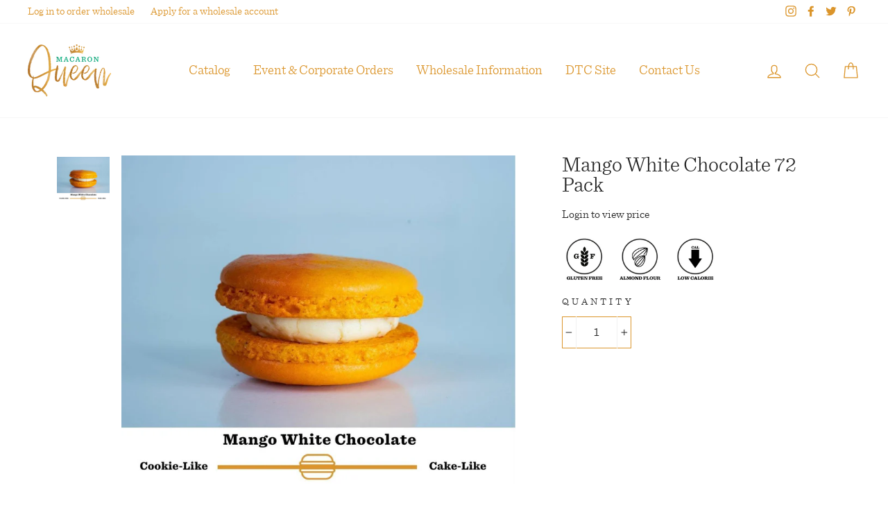

--- FILE ---
content_type: text/css
request_url: https://wholesale.macaronqueen.com/cdn/shop/t/3/assets/custom.scss?v=38697113100873895301613622384
body_size: 2843
content:
/* whole sale */
  .flex {
    display: flex;
    flex-direction: row;
    flex-wrap: wrap;
    justify-content: space-between;
    align-content: stretch;
    align-items: center;
  }
  .flex-column {
    flex-direction: column;
}
  .flex-align-start {
    align-content: flex-start;
  }
  .flex-items-start {
    align-items: flex-start;
  }
  .flex-justify-start {
    justify-content: flex-start;
  }


.wholesale-partner-section .form-vertical input,
.wholesale-partner-section .form-vertical select,
.wholesale-partner-section.form-vertical textarea {
  margin-bottom: 0;
  font-family: 'Sentinel-LightItalic';
  font-size: 20px;
}

  
.wholesale-partner-section {
  padding-top: 90px;
  padding-bottom: 154px;
}

.wholesale-partner-container.container {
  max-width: 1550px;
  width: 100%;
  padding: 0 150px;
  margin: 0 auto;
}

.wholesale-partner-section .wholesale-partner-detail h2 {
  font-family: "Sentinel-BookItalic";
  letter-spacing: 1px;
  margin: 0;
  font-size: 46px;
  line-height: 1.2em;
  text-align: center;
}

.wholesale-partner-section .wholesale-partner-detail p {
  font-size: 25px;
  font-family: "Sentinel-BookItalic";
  color: #d09235;
  text-align: center;
  margin-top: 1rem;
}

.wholesale-partner-section .wholesale-form {
  max-width: 700px;
/*  margin-left: 0;
  margin-right: auto;
  margin-top: 140px; */
  margin:140px auto 0;
}

.wholesale-partner-section .wholesale-form input[type="text"],
.wholesale-partner-section .wholesale-form input[type="email"],
.wholesale-partner-section .wholesale-form input[type="tel"] {
  padding-left: 0;
  border: none;
  border-bottom: 1px solid rgb(214, 152, 58);
}

.wholesale-partner-section .wholesale-form .form-field-content {
  width: 45%;
  margin-bottom: 40px;
}

.wholesale-partner-section .wholesale-form .form-field-content input[type="text"],
.wholesale-partner-section .wholesale-form .form-field-content input[type="email"],
.wholesale-partner-section .wholesale-form .form-field-content input[type="tel"]{
    width: 100%;
}

.wholesale-partner-section .wholesale-form textarea {
  border: 1px solid rgb(214, 152, 58);
  width: 100%;
  padding: 25px;
  resize: none;
  overflow: auto;
  height: 165px;
  margin-bottom: 0;
}

.wholesale-partner-section .wholesale-form .form-field-content .prefermethod-lbl label {
  font-size: 16.67px;
  font-family: "Sentinel-MediumItalic";
  color: #d6983a;
  text-transform: capitalize;
  margin-bottom: 5px;
  letter-spacing: 0;
}

.wholesale-partner-section .wholesale-form .form-field-content .prefermethod-lbl .prefere-option {
  width: 100%;
  font-family: 'Sentinel-LightItalic';
  font-size: 20px;
}

.wholesale-partner-section .wholesale-form .form-field-content .prefermethod-lbl .prefere-option input[type="radio"] {
  margin-left: 15px;
  margin-right: 70px;
  -webkit-appearance: none;
  border-radius: 50%;
  border: 1px solid rgb(190, 139, 54);
  width: 15px;
  height: 15px;
  cursor: pointer;
}

  .wholesale-partner-section .wholesale-form .form-field-content .prefermethod-lbl .prefere-option input[type="radio"]:checked {
    background-color: rgb(190, 139, 54);
  }

.customorder-page .wholesale-partner-section .wholesale-form .form-field-content .prefermethod-lbl .prefere-option input[type="radio"] {
  margin-right: 15px;
}


.wholesale-partner-section .wholesale-form .submit-content {
  margin-top: 30px;
}

.wholesale-partner-section .wholesale-form .form-txt  {
  font-size: 16.67px;
  font-family: "Sentinel-MediumItalic";
  color: #0e0e0e;
}

.wholesale-partner-section .wholesale-form .form-txt p {
  padding-right: 5px;
  margin: 0;
}

.wholesale-partner-section .wholesale-form .form-txt a {
  text-decoration: underline;
  background-color: transparent;
  color: #db952b;
}

.wholesale-partner-section .wholesale-form .form-txt a:hover {
  color: #0e0e0e;
}

.wholesale-partner-section .wholesale-form .form-message.form-message--error h2 {
  margin-left: 0;
  margin-bottom: 15px;
  font-size: 25px;
  font-family: "Sentinel-BookItalic";
  color: #d09235;
}

.wholesale-partner-section .wholesale-form .form-message.form-message--error ul {
  display: none;
}
.wholesale-partner-section .wholesale-form .form-message.form-message--error .form-message__link {
  color: #ff0000;
}

.wholesale-partner-section .wholesale-form .form-message.form-message--success {
    color: #d09235;
    font-size: 18px;
    font-weight: bold;
}

.wholesale-partner-section .wholesale-form .form-field-content span {
    color: #ff0000;
}

.as-seen-section .as-seen-data .as-seen-right .as-seen-item .seenon-image img {
  margin: 0 auto;
}

.main-logo .logo {
	display: block;
}

.wholesale-partner-section .wholesale-form .form-field-content input[type="text"], 
.wholesale-partner-section .wholesale-form .form-field-content input[type="email"], 
.wholesale-partner-section .wholesale-form .form-field-content input[type="tel"], 
.wholesale-partner-section .wholesale-form textarea {
  background-color: transparent;
}

.wholesale-partner-section .wholesale-form  #WholesaleForm,
.wholesale-partner-section .wholesale-form  #CustomorderForm {
  background-color: rgba(255, 255, 255, 0.8);
  padding: 20px;
}

.wholesale-partner-section .wholesale-form .btn[type="submit"] {
  font-family: "Sentinel-MediumItalic";
  font-size: 21.45px;
  text-align: center;
  padding: 8px 32px;
  line-height: 1.269;
  color: #d6983a;
  border: 2px solid #d6983a;
  cursor: pointer;
  letter-spacing: 0.5px;
  text-transform: capitalize;
  margin: 0;
  background: transparent;
  font-weight: 500;
}


.wholesale-partner-section .wholesale-form .btn[type="submit"]:hover {
  color: #fff;
  background-color: #000 !important;
  border-color: #000;
}

  @media ( max-width: 767px ) { 

  .wholesale-partner-section {
    padding-top: 50px;
    padding-bottom: 50px;
  }
  
  .wholesale-partner-section .wholesale-form {
    margin-top: 50px;
  }
  
  .wholesale-partner-section .wholesale-form .form-field-content {
    width: 100%;
    margin-bottom: 20px;
  }
  
  .wholesale-partner-section .wholesale-form .form-field-content input[type="text"], 
  .wholesale-partner-section .wholesale-form .form-field-content input[type="email"], 
  .wholesale-partner-section .wholesale-form .form-field-content input[type="tel"],
  .wholesale-partner-section .wholesale-form textarea
  {
    padding-left: 15px;
  }
  
  .wholesale-partner-section .wholesale-form .form-field-content .prefermethod-lbl label {
    color: #232323;
  }
  
  .wholesale-partner-section .wholesale-form .submit-content,
  .wholesale-partner-section .wholesale-form .form-txt {
    margin-top: 30px;
    justify-content: center;
  }
  

  }
  
  @media ( min-width: 481px ) and ( max-width: 640px ) { 
    .wholesale-partner-section .wholesale-form #WholesaleForm,
    .wholesale-partner-section .wholesale-form #CustomorderForm {
      max-width: 70%;
      margin: 0 auto;
    }
  }
  
  @media ( min-width: 641px ) and ( max-width: 767px ) { 

    .wholesale-partner-section .wholesale-form #WholesaleForm,
    .wholesale-partner-section .wholesale-form #CustomorderForm {
      max-width: 70%;
      margin: 0 auto;
    }
  }
  
  @media(max-width: 640px) {

    .wholesale-partner-section .wholesale-partner-detail h2,
    .wholesale-retailer-section h2 {
      font-size: 26px;
    }

    .wholesale-partner-section .wholesale-form {
      margin-top: 30px;
    }

  }
  
.wholesale-wrap.page-width {
	padding: 0;
}

#shopify-section-wholesale-page-callout-section {
	padding-top: 114px;
  	padding-bottom: 116px;
}

.wholesale-callout-content .container {
	display: flex;
	justify-content: space-between;
  	max-width: 1620px;
}

.wholesale-callout-item {
	display: flex;
  	flex-direction: column;
	align-items: center;
	width: 33.33%;
	padding: 0 5% 32px;
	border-left: 1px solid #c9c9c9;
  	text-align: center;
  	margin-bottom: 20px;
}

.wholesale-callout-item:first-child {
  border-left: 0;
}


.wholesale-callout-item:nth-child(4n) {
  border: none;
}


.wholesale-callout-item h4 {
  color: #1d1d1d;
  font-family: 'Sentinel-BookItalic';
  margin:0;
  line-height: 1.2;
  font-size: 25px;
}


.wholesale-callout-image {
	margin-bottom: 30px;
  max-width: 67px;
}

.wholesale-callout-image img {
	display: block;
}

.wholesale-top-content {
	width: 100%;
 	background-color: #fff;
 	background-image: url( //cdn.shopify.com/s/files/1/0284/8826/9917/t/31/assets/wholesale-top-bg.jpg?v=965359818456761635 );
	background-repeat: no-repeat;
	background-position: center bottom;
  	background-size: cover;
  	padding-top: 350px;
}

.ws-top-title {
  color: #3e3e3e;
  font-size: 32.85px;
  line-height: 1.2;
  font-family: 'Sentinel-MediumItalic';
  letter-spacing: 1.5px;
}

.ws-top-title span {
	font-family: 'Sentinel-Medium';
    text-transform: uppercase;
    letter-spacing: 5px;
    display: inline-block;
    margin: 0 5px;
}

.ws-top-title h1 {
	color: #232323;
	font-size: 50px;
	line-height: 1.2;
	font-family: 'Sentinel-LightItalic';
  	letter-spacing: 0.25px;
  	padding-top: 6px;
}

.ws-top-title h1 a {
	color: #ce9239;
	font-family: 'Sentinel-BookItalic';
}

.wholesale-retailer-section.container {
  max-width: 1677px;
  width: 100%;
  padding: 0 150px;
}

.wholesale-retailer-section h2 {
	text-align: center;
  	position: relative;
  	padding-bottom: 50px;
  	font-family: 'Sentinel-BookItalic';
  	font-size: 45.83px;
  	line-height: 1.2;
}


.wholesale-retailer-section h2:after {
	content: "";
  	width: 76px;
  	height: 3px;
  	background-color: #ce9239;
  	position: absolute;
    bottom: 0;
    left: 50%;
    transform: translateX(-50%);
   -webkit-transform: translateX(-50%);
}

.wholesale-map-content {
  display: flex;
  justify-content: space-between;
  align-items: center;
  align-content: center;
  padding-top: 80px;
}

.wholesale-map-content .content-left {
	width: 100%;
}

.wholesale-map-content .content-right {
	width: 330px;
  	min-width: 330px;
  	margin-left: 50px;
  	padding-left: 30px;
  	margin-top: 0;
  	height: 230px;
	/*border-left: 2px solid #ce9239;*/
}

.wholesale-map-content .content-right ul {
	margin: 0;
	padding: 0;
  	flex-direction: column;
}

.wholesale-map-content .content-right ul li {
  width: 100%;
  color: #232323;
  font-size: 20px;
  line-height: 1.2;
  font-family: 'Sentinel-MediumItalic';
}

.wholesale-map-content .content-right ul li + li {
	margin-top: 25px;
}

.wholesale-map-content .content-right .mCSB_scrollTools {
    opacity: 1;
    filter: "alpha(opacity=100)";
    -ms-filter: "alpha(opacity=100)";
  margin: 0;
  left: -7px;
  right: auto;
}

.wholesale-map-content .content-right .mCSB_scrollTools .mCSB_draggerRail {
  background-color: #ce9239;
  width: 2px;
}

.wholesale-map-content .content-right .mCSB_scrollTools .mCSB_dragger .mCSB_dragger_bar {
  background-color: #00c48c;
   opacity: 1;
    filter: "alpha(opacity=100)";
    -ms-filter: "alpha(opacity=100)";
  width: 2px;
}

@media(max-width: 1550px) {
  
  .wholesale-top-content {
	padding-top: 300px;
  }
  
  #shopify-section-wholesale-page-callout-section {
  	padding: 100px 0;
  }
  
  .wholesale-map-content {
  	padding-top: 60px;
  }
}

@media(max-width: 1400px) {
  
  .wholesale-retailer-section h2 {
  	padding-bottom: 30px;
    font-size: 38px;
  }
  
  .wholesale-map-content {
  	padding-top: 50px;
  }
  
  /*.wholesale-map-content .content-right {
    width: 200px;
    min-width: 200px;
    margin-left: 40px;
    padding-left: 30px;
    margin-top: 0;
  }*/
  
  .wholesale-map-content .content-right {
  	height: 200px;
  }
  
  .wholesale-map-content .content-right ul li {
  	font-size: 20px; 
  }
  
  .wholesale-map-content .content-right ul li + li {
  	margin-top: 16px;
  }
  
}

@media(max-width: 1023px) {
  .wholesale-map-content {
  	padding-top: 40px;
  }
  
  .wholesale-retailer-section h2 {
  	padding-bottom: 25px;
    font-size: 32px;
  }
  
  .wholesale-map-content .content-right {
    height: 200px;
    margin-top: 0;
    margin-left: 35px;
  }

  .wholesale-map-content .content-right ul li {
  	font-size: 20px; 
  }
  
  .wholesale-map-content .content-right ul li + li {
  	margin-top: 16px;
  }
  .wholesale-retailer-section.container {
    padding: 0 50px;
  }
}

@media(max-width: 767px) {
  
  .wholesale-map-content {
  	padding-top: 30px;
  }
  
  .wholesale-map-content .content-right ul li {
  	font-size: 18px;
  }
  
  .wholesale-map-content .content-right ul li + li {
  	margin-top: 18px;
  }
  
  .wholesale-map-content .content-right {
  	padding-left: 20px;
    margin-left: 30px;
    height: 150px;
  }
  
  .wholesale-retailer-section h2 {
    padding-bottom: 20px;
  }
  .wholesale-retailer-section.container {
    padding: 0 20px;
  }
}

@media(max-width: 640px) {
  .wholesale-map-content {
  	flex-wrap: wrap;
    padding-top: 0;
  }
  
  .wholesale-map-content .content-left,
  .wholesale-map-content .content-right {
  	width: 100%;
    padding: 0;
    margin: 20px 0 0 0;
    border-left: 0;
    text-align: center;
  }

  .wholesale-map-content .content-right {
    height: 200px;
  }
  .wholesale-map-content .content-right .mCSB_scrollTools {
    left: auto;
    right: 0;
  }
}

.wholesale-retailer-section{
  margin:90px 0;
}

/* custom orderpage */

.page-width.customorder-page {
  margin-bottom: 60px;
  margin-top: 0;
  padding: 0;
}

.customorder-banner {
  position: relative;
  padding-top: 338px;
  background-position: top center;
  background-repeat: no-repeat;
  background-size: cover;
}

.customorder-banner .customorder-inner .customorder-title-section h1 {
  font-size: 50px;
  line-height: 1.2;
  font-family: 'Sentinel-Medium';
  text-align: center;
  color: #ce9239;
  border-right: 3px solid #ce9239;
  padding-right: 16px;
  margin: 0 25px 0 0;
  padding: 0 24px 0;
  display: inline-block;
  vertical-align: middle;
}


.customorder-banner .customorder-inner .customorder-title-sub-txt {
  font-size: 50px;
  margin: 0;
  font-size: 50px;
  line-height: 1.2;
  display: inline-block;
  vertical-align: middle;
}


.customorder-banner .customorder-inner .customorder-banner-bottom-content {
  padding-top: 140px;
  max-width: 1920px;
  width: 100%;
  margin: 0 auto;
}

.customorder-banner .customorder-inner .customorder-banner-bottom-content .customorder-banner-bottom-left {
  width: 42%;
}

.customorder-banner .customorder-inner .customorder-banner-bottom-content .customorder-banner-bottom-right {
  width: 50%;
  padding-right:17%;
}

	.customorder-banner .customorder-inner .customorder-banner-bottom-content .customorder-banner-bottom-right {
      z-index: 2;
    }

.customorder-banner .customorder-inner .customorder-banner-bottom-content .customorder-banner-content-title {
  	position: relative;
    font-size: 41.67px;
    line-height: 1.32;
    color: #02c28b;
    font-family: 'Sentinel-MediumItalic';
}


.customorder-page .customorder-banner:after {
  content: '';
  background-image: url( //cdn.shopify.com/s/files/1/0284/8826/9917/t/31/assets/banner-curve2.png?v=9865493417598687585 ); 
  background-repeat: no-repeat;
  background-size: cover;
  background-position: center;
  position: absolute;
  bottom: -15px;
  left: 0;
  width: 100%;
  height: 235px;
}


.customorder-banner .customorder-inner .customorder-banner-bottom-content .customorder-banner-content-description {
  margin-top: 65px;
}

.customorder-banner .customorder-inner .customorder-banner-bottom-content .customorder-banner-content-description .customorder-description {
    width: 48%;
  	font-family: 'Sentinel-Light';
  	font-size: 20.83px;
}

.customorder-banner .customorder-inner .customorder-banner-bottom-content .customorder-banner-content-description .customorder-description h3 {
  font-size: 33.33px;
  line-height: 1.2;
  margin: 0;
}

.main-description {
    margin-bottom: 45px;
}

.main-description p {
  font-family: 'Sentinel-Light';
  margin: 30px 0;
}

.customorder-page .wholesale-partner-section .wholesale-form {
  margin: 100px auto 0;
}

/* Responsive */
@media(max-width: 1700px) {
	.customorder-banner .customorder-inner .customorder-banner-bottom-content .customorder-banner-bottom-right {
      margin-top: 0;
    }
}

@media(max-width: 1600px) {
	.customorder-banner .customorder-inner .customorder-banner-bottom-content {
    	padding-top: 120px;
    }
  
  .customorder-banner .customorder-inner .customorder-banner-bottom-content .customorder-banner-content-title {
  	font-size: 34px;
  }
}

@media(max-width: 1500px) {
	.customorder-banner .customorder-inner .customorder-banner-bottom-content {
    	padding-top: 100px;
     	width: 95%;
    }
  	
  .customorder-banner .customorder-inner .customorder-banner-bottom-content .customorder-banner-bottom-right {
		padding-right: 0
  }
  
  .customorder-banner .customorder-inner .customorder-banner-bottom-content .customorder-banner-content-title {
  	font-size: 32px;
  }
}

@media(max-width: 1300px) {
	.customorder-banner .customorder-inner .customorder-banner-bottom-content {
    	padding-top: 80px;
    }
  
  .customorder-banner {
  		padding-top: 270px;
  }
  
  .customorder-banner .customorder-inner .customorder-banner-bottom-content .customorder-banner-content-title {
  	font-size: 30px;
  }
}

@media(max-width: 1319px) {

  .customorder-banner .customorder-inner .customorder-banner-bottom-content .customorder-banner-bottom-left,
  .customorder-banner .customorder-inner .customorder-banner-bottom-content .customorder-banner-bottom-right{
  	width: 100%;
    padding: 0;
  }
  
  .customorder-banner .customorder-inner .customorder-banner-bottom-content .customorder-banner-bottom-left {
    order: 2;
    margin-top: 50px;
    justify-content: center;
  }
  
  .customorder-banner .customorder-inner .customorder-banner-bottom-content .customorder-banner-bottom-right {
    order: 1;
    text-align: center;
    max-width: 600px;
    width: 95%;
    margin: 0 auto;
   
  }
  
  .customorder-banner .customorder-inner .customorder-banner-bottom-content .customorder-banner-content-title {
  	padding-left: 0px;
  }
  
  

}

@media(max-width: 1023px) {
 .customorder-banner .customorder-inner .customorder-banner-bottom-content .customorder-banner-bottom-left img {
 	max-width: 60%;
 }
.customorder-banner .customorder-inner .customorder-title-section h1,
  .customorder-banner .customorder-inner .customorder-title-sub-txt{
    font-size: 30px;
    margin: 0;
    line-height: 1.2;
   }
  
  .customorder-banner .customorder-inner .customorder-title-sub-txt {
  
  	margin-left: 16px;
  }
  
  .customorder-banner {
  	padding-top: 250px;
  }
  
  .customorder-banner .customorder-inner .customorder-banner-bottom-content .customorder-banner-content-title {
  	font-size: 26px;
  }
  
  .customorder-banner .customorder-inner .customorder-banner-bottom-content .customorder-banner-content-title {
  	padding-left: 0px;
  }
 
  
}

@media(max-width: 767px) {
  
  .customorder-title-section {
  	flex-wrap: wrap;
  }
  
  .customorder-banner .customorder-inner .customorder-title-section h1,
  .customorder-banner .customorder-inner .customorder-title-sub-txt{
    font-size: 34px;
    display: block;
    text-align: center;
    width: 100%;
   }
  
  .customorder-banner .customorder-inner .customorder-title-section h1 {
  	padding-right: 0;
    padding-left: 0;
    border: 0;
  }
  
  .customorder-banner .customorder-inner .customorder-title-sub-txt { 
  	margin: 0;
  }
  
  .customorder-banner {
  	padding-top: 200px;
  }
  
  .customorder-banner .customorder-inner .customorder-banner-bottom-content .customorder-banner-content-title {
  	font-size: 22px;
  }

  
  .customorder-banner .customorder-inner .customorder-banner-bottom-content {
  	padding-top: 50px;
  }
  
  .customorder-banner {
  	padding-top: 110px;
  }
  
  .page-width.customorder-page {
  	  margin-bottom: 30px;
  }
  
  .bestseller-products-section {
  	padding-top: 0;
  }
  
  .customorder-banner .customorder-inner .customorder-banner-bottom-content .customorder-banner-content-description .customorder-description h3 {
    font-size: 24px;
 }
  .about-page .as-seen-section .as-seen-data {
  flex-wrap: wrap;
    flex-direction: row;
  }
  
  .about-page .about-as-see-section .as-seen-section .as-seen-data .as-seen-right {
    width: calc(100% - 175px);
}

  
}

@media(max-width: 640px) {
  .customorder-banner .customorder-inner .customorder-title-section h1,
  .customorder-banner .customorder-inner .customorder-title-sub-txt{
    font-size: 28px;
   }
  
  .customorder-banner .customorder-inner .customorder-banner-bottom-content .customorder-banner-content-title,
  .customorder-banner .customorder-inner .customorder-banner-bottom-content .customorder-banner-content-description .customorder-description h3 {
  	font-size: 22px;
  }
  
  .customorder-banner .customorder-inner .customorder-banner-bottom-content .customorder-banner-content-description .customorder-description h3 {
  	display: inline-block;
    padding-bottom: 10px;
    text-align: center;
    width: 100%;
  }
  
  .customorder-banner .customorder-inner .customorder-banner-bottom-content .customorder-banner-content-description {
  	flex-wrap: wrap;
    margin-top: 55px;
    text-align: center;
  }
  
  .customorder-banner .customorder-inner .customorder-banner-bottom-content .customorder-banner-content-description .customorder-description {
    width: 100%;
    font-size: 18px;
    line-height: 1.4;
  }
  
  .customorder-banner .customorder-inner .customorder-banner-bottom-content .customorder-banner-bottom-left img {
  	max-width: 80%;
  }
  
    .customorder-banner .customorder-inner .customorder-banner-bottom-content .customorder-banner-content-title {
  	padding-left: 0;
  }

 
  
  .customorder-banner .customorder-inner .customorder-banner-bottom-content {
  	padding-top: 35px;
  }
  
  .about-page .about-callout-content-description {
    display: block !important;
  }
  
  .about-page .about-callout-secton .about-callout-description {
    font-size: 18px;
    font-family: 'Sentinel-Light';
  }
  
  .about-callout-description+.about-callout-description {
    display: inline;
  }
}

/*
.branding-section {
  padding-top: 90px;
  width: 100%;
  background-color: #fff;
  background-image: url( //cdn.shopify.com/s/files/1/0284/8826/9917/t/31/assets/brand-bg.png?v=4367807401280053482 ); 
  background-repeat: repeat-x;
  background-position: left bottom;
}*/

.branding-section {
  position: relative;
  padding-top: 90px;
  width: 100%;
  background-color: #fff;
  background-image: linear-gradient(to top, #F5F5F5, #fff);
  background-repeat: repeat-x;
  background-position: left bottom;
  z-index:2;
  overflow: hidden;
}

.branding-section span.shadow-botttom {
	display: block;
  	width: 120%;
  height: 120%;
  position: absolute;
  left: -10%;
  bottom: 0;
  -moz-box-shadow: inset 0 0 20px rgba(199,220,214,0.56);
    -webkit-box-shadow: inset 0 0 20px rgba(199,220,214,0.56);
    box-shadow: inset 0 0 20px rgba(199,220,214,0.56);
  z-index: 1;
}

.branding-section .branding-left {
  width: 52%;
  padding-left: 17%;
  padding-bottom: 40px;
  margin-top: 90px;
  z-index: 3;
}

.branding-section .branding-left h2 {
  position: relative;
  font-size: 41.67px;
  line-height: 1.32;
  color: #02c28b;
  font-family: 'Sentinel-MediumItalic';
  letter-spacing: 1px;
}

.branding-section .branding-left .brand-offer {
  margin: 20px 0 20px 0;
}

.branding-section .branding-left .brand-offer li {
  font-family: 'Sentinel-MediumItalic';
  letter-spacing: 1px;
  margin-bottom: 15px;
}

.branding-right{
  width: 41%;
}



.customorder-page .wholesale-partner-section .wholesale-form input[type="date"] {
  border: none;
  background-color: transparent;
  border-bottom: 1px solid #d6983a;
}

.customorder-page .wholesale-partner-section .wholesale-form .submit-content {
    margin-top: 0;
}

.customorder-banner .customorder-inner .customorder-banner-bottom-content .customorder-banner-bottom-right {
    padding-bottom: 50px;
}

@media ( min-width: 1024px) and ( max-width: 1200px ) {
  .customorder-banner .customorder-inner .customorder-title-section h1,
  .customorder-banner .customorder-inner .customorder-title-sub-txt {
    font-size: 45px;
  }
}

@media( min-width: 1320px ) and ( max-width: 1600px ) {
  .main-description {
    margin-bottom: 10px;
  }
  
  .main-description p {
    font-family: 'Sentinel-Light';
    margin: 10px 0;
  }
}

@media( min-width: 1601px ) and ( max-width: 1800px ) {
  .main-description {
    margin-bottom: 20px;
  }
  
  .main-description p {
    font-family: 'Sentinel-Light';
    margin: 20px 0;
  }
}

@media ( max-width: 1600px ) {
  
  .branding-section .branding-left {
    margin-top: 30px;
  }
  
  .branding-section .branding-left h2 {
    font-size: 30px;
  }
  
  .branding-section .branding-left .brand-offer {
    margin: 10px 0 10px 0;
  }
  
}


@media ( max-width: 1310px ) {
 .branding-section .branding-left {
   margin-top: 0;
   padding-bottom: 50px;
   max-width: 600px;
   width: 95%;
   margin: 0 auto;
   text-align: center;
   padding-left: 0;
  }
  
  .branding-right,
  .branding-left {
    width: 100%;
  }

  
  .branding-right img {
  	margin: 0 auto;  
  }
  
  .branding-section  {
    padding-top: 50px;
  }
  
  
}

.fixed-header .small-logo img{
  width:100px;
  padding-top: 6px;
}

.mobile .logo-content img {
    width: 80px;
    padding-top: 3px;
}

.hero-slider .slick-dots{
  position:absolute;
  bottom:40px;
}

.hero-slider .slick-dots li button {
    margin: 0;
    padding: 0;
    display: block;
    background-color: transparent;
	border:1px solid #FFF;
    border-radius: 12px;
}

.hero-slider .slick-dots li.slick-active button {
    background-color: #FFF;
}

.back-btn {
  margin-right: 20px;
}

.back-btn a {
  font-size: 16px;
  padding: 5px 20px;
}

.back-btn a:hover {
  color: #fff;
}

@media( max-width: 767px ) {
  .fancybox-slide--video .fancybox-content {
      height: 50vh !important;
  }
  	
  .wholesale-partner-container.container {
	padding: 0 20px;
  }
}

@media (min-width: 481px) and (max-width: 640px ) {

  .wholesale-partner-section .wholesale-form #WholesaleForm {
    max-width: 90%;
  }
}

.modal .page-content.page-content--product {
   max-width: 100%;
}

span.footer__newsletter-btn-label {
    color: black;
}